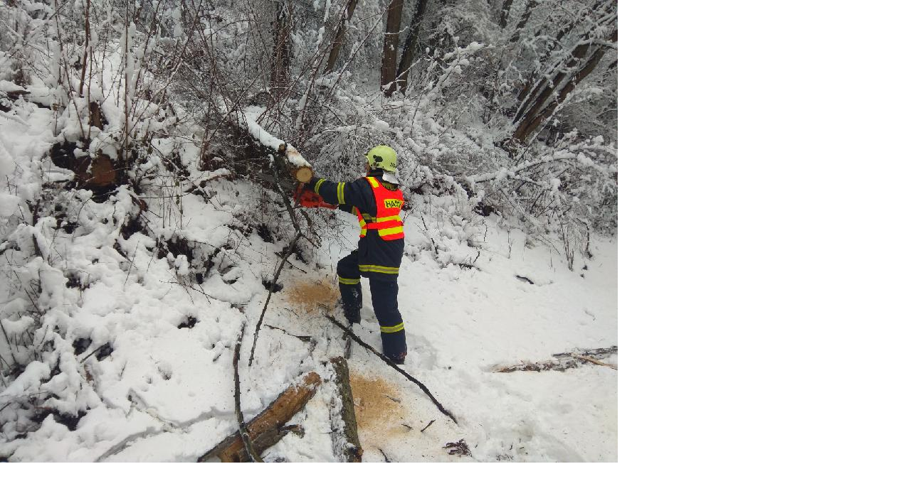

--- FILE ---
content_type: text/html; charset=UTF-8
request_url: https://www.hasicikoterov.cz/fotoalbum/zasahy/snehova-kalamita-plzen-unor-2019/imageresize2.-.html
body_size: 904
content:
<?xml version="1.0" encoding="utf-8"?>
<!DOCTYPE html PUBLIC "-//W3C//DTD XHTML 1.0 Transitional//EN" "http://www.w3.org/TR/xhtml1/DTD/xhtml1-transitional.dtd">
<html lang="cs" xml:lang="cs" xmlns="http://www.w3.org/1999/xhtml">

    <head>

        <meta http-equiv="content-type" content="text/html; charset=utf-8" />
        <meta name="description" content="Toto jsou stránky SDH Plzeň Koterov. Buďte na nich srdečně vítáni. Byli bychom rádi, aby jste se zde dozvěděli vše o naši práci a poslání pomáhat." />
        <meta name="keywords" content="Hasiči,Koterov,rescue,Plzeň,záchrana,Tatra,technika" />
        <meta name="robots" content="all,follow" />
        <meta name="author" content="<!--/ u_author /-->" />
        <link rel="stylesheet" href="/style.1768381475.1.css" type="text/css" />
        
        <script type="text/javascript" src="https://www002.estranky.cz/user/js/index.js" id="index_script" ></script>
        <title>
            HASIČSKÝ SBOR  PLZEŇ - KOTEROV
        </title>

        <style>
          body {margin: 0px; padding: 0px;}
        </style>
    </head>
<body>
    <script language="JavaScript" type="text/javascript">
    <!--
      index_setCookieData('index_curr_fullphoto', 1774);
    //-->
  </script>
  <a href="javascript: close();"><img src="/img/original/1774/imageresize2.jpg" border="0" alt="imageresize2" width="868" height="651"></a>

<!-- NO GEMIUS -->
</body>
</html>
